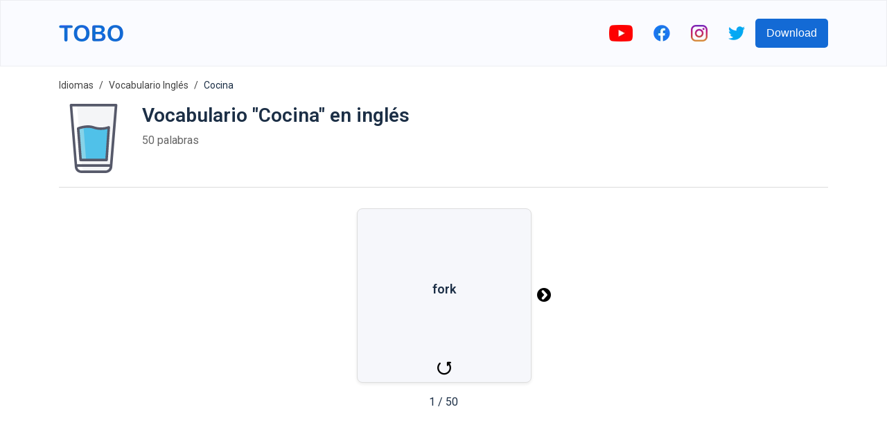

--- FILE ---
content_type: text/html; charset=utf-8
request_url: https://www.google.com/recaptcha/api2/aframe
body_size: 267
content:
<!DOCTYPE HTML><html><head><meta http-equiv="content-type" content="text/html; charset=UTF-8"></head><body><script nonce="NsU0AG4ycTNsj-1F3WS6tw">/** Anti-fraud and anti-abuse applications only. See google.com/recaptcha */ try{var clients={'sodar':'https://pagead2.googlesyndication.com/pagead/sodar?'};window.addEventListener("message",function(a){try{if(a.source===window.parent){var b=JSON.parse(a.data);var c=clients[b['id']];if(c){var d=document.createElement('img');d.src=c+b['params']+'&rc='+(localStorage.getItem("rc::a")?sessionStorage.getItem("rc::b"):"");window.document.body.appendChild(d);sessionStorage.setItem("rc::e",parseInt(sessionStorage.getItem("rc::e")||0)+1);localStorage.setItem("rc::h",'1768958350189');}}}catch(b){}});window.parent.postMessage("_grecaptcha_ready", "*");}catch(b){}</script></body></html>

--- FILE ---
content_type: image/svg+xml
request_url: https://firebasestorage.googleapis.com/v0/b/words-editor.appspot.com/o/courses%2Fkitchen-english-vocabulary-list%2FcourseImage.svg?alt=media&token=651584b9-ce47-4f53-8e54-ca0002324798
body_size: 1234
content:
<?xml version="1.0" encoding="iso-8859-1"?>
<!-- Generator: Adobe Illustrator 19.0.0, SVG Export Plug-In . SVG Version: 6.00 Build 0)  -->
<svg version="1.1" id="Capa_1" xmlns="http://www.w3.org/2000/svg" xmlns:xlink="http://www.w3.org/1999/xlink" x="0px" y="0px"
	 viewBox="0 0 328.8 328.8" style="enable-background:new 0 0 328.8 328.8;" xml:space="preserve">
<path style="fill:#F4F5F7;" d="M271,6l-24,293.2c-1.2,12.8-12.4,23.2-25.2,23.2H106.2c-12.8,0-24-10.4-25.2-23.2L57,6
	C57,6,271,6,271,6z"/>
<path style="fill:#FFFFFF;" d="M109.8,299.6L85.8,6.4H57.4l24,293.2c1.2,12.8,12.4,23.2,25.2,23.2H135
	C121.8,322.8,110.6,312.4,109.8,299.6z"/>
<path style="fill:#50C1E9;" d="M226.2,266.8l10.4-155.2c-25.2,8.8-50.8,8-72.8,0.4c-30.8-11.6-72,4.4-72,4.4L103,266.8H226.2z"/>
<path style="fill:#87D3E8;" d="M151,108.4c-28.4-4-59.2,7.6-59.2,7.6L103,266.4h26l-11.6-150C117.4,116.4,132.2,110.8,151,108.4z"/>
<g>
	<path style="fill:#56596A;" d="M271,0H57.4c-1.6,0-3.2,0.8-4.4,2s-1.6,2.8-1.6,4.8l24,293.2c1.2,16,15.2,28.8,31.2,28.8h115.6
		c16,0,30-12.8,31.2-28.8l24-293.2c0-1.6-0.4-3.2-1.6-4.8C274.6,0.8,273,0,271,0z M222.2,316.4h-116c-9.2,0-18-7.6-18.8-17.2H241
		C239.8,308.8,231.4,316.4,222.2,316.4z M242.2,287.2h-156L63.8,12.4h200.8L242.2,287.2z"/>
	<path style="fill:#56596A;" d="M97,267.2c0.4,3.2,2.8,5.6,6,5.6h123.2c3.2,0,6-2.4,6-5.6L242.6,112c0-2-0.8-4-2.4-5.2
		s-3.6-1.6-5.6-0.8c-22.8,8-47.2,8-68.8,0.4c-8-2.8-17.2-4.4-27.6-4.4c-25.2,0-48,8.8-48.8,9.2c-2.4,0.8-4,3.6-4,6L97,267.2z
		 M138.6,114c8.8,0,16.8,1.2,23.6,3.6c21.2,7.6,45.2,8.4,68,2.4l-9.6,140.8h-112l-10.8-140C105.4,118.4,121.8,114,138.6,114z"/>
</g>
<g>
</g>
<g>
</g>
<g>
</g>
<g>
</g>
<g>
</g>
<g>
</g>
<g>
</g>
<g>
</g>
<g>
</g>
<g>
</g>
<g>
</g>
<g>
</g>
<g>
</g>
<g>
</g>
<g>
</g>
</svg>
